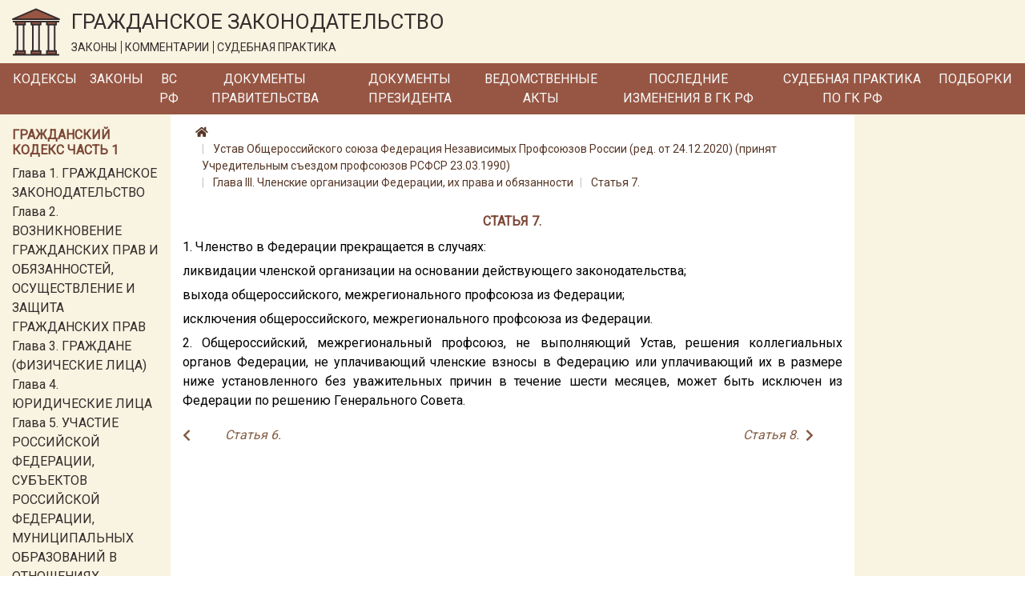

--- FILE ---
content_type: text/html; charset=utf-8
request_url: https://lawnotes.ru/npa/_ustav-obscherossiyskogo-soyuza-_federatsiya-nezavisimyh-profsoyuzov-rossii_-(prinyat-uchreditelnym/glava-iii/statya-7
body_size: 6171
content:

<!DOCTYPE html>
<html lang="ru">
<head>
    <meta charset="utf-8" />
    <meta name="description" content="Ст. 7  от 23.03.1990 N " />
    <meta name="viewport" content="width=device-width, initial-scale=1.0" />
    <title>Статья 7 </title>

    
    <link rel="canonical" href="/npa/_ustav-obscherossiyskogo-soyuza-_federatsiya-nezavisimyh-profsoyuzov-rossii_-(prinyat-uchreditelnym/glava-iii/statya-7" />


    <link rel="stylesheet" href="/fonts/fontawesome/css/all.css" />
    <link rel="stylesheet" href="/lib/bootstrap/css/bootstrap.min.css" />
    <link href="https://fonts.googleapis.com/css?family=Roboto&display=swap" rel="stylesheet">
    <link rel="stylesheet" href="/css/site.css" />

    <!-- Yandex.Metrika counter -->
    <script type="text/javascript">
        (function (m, e, t, r, i, k, a) {
            m[i] = m[i] || function () {
                (m[i].a = m[i].a || []).push(arguments)
            };

            m[i].l = 1 * new
                Date(); k = e.createElement(t), a = e.getElementsByTagName(t)[0], k.async = 1, k.src = r
                    , a.parentNode.insertBefore(k, a)
        })
            (window, document, "script", "https://mc.yandex.ru/metrika/tag.js", "ym");
        ym(33914249, "init", { clickmap: true, trackLinks: true, accurateTrackBounce: true });
    </script>

    <noscript>
        <div>
            <img src="https://mc.yandex.ru/watch/33914249" style="position:absolute; left:-9999px;" alt="" />
        </div>
    </noscript>

    <!-- /Yandex.Metrika counter -->
</head>
<body>
    <a href="#" id="return-to-top">
        <i class="fas fa-chevron-up"></i>
    </a>

    <header>
        <div class="logo-container container-fluid d-none d-md-block">
            <div class="row">
                <div class="col-12">
                    <a href="/">
                        <img class="logo" src="/logo.svg" alt="Главная" />
                    </a>
                    <div class="title">
                        <span class="title-text">ГРАЖДАНСКОЕ ЗАКОНОДАТЕЛЬСТВО</span>
                        <div class="theses">
                            <span class="bordered">ЗАКОНЫ</span>
                            <span class="bordered">КОММЕНТАРИИ</span>
                            <span>СУДЕБНАЯ ПРАКТИКА</span>
                        </div>
                    </div>
                </div>
            </div>
        </div>
        <nav class="navbar navbar-expand-md">
            <div class="container-fluid pr-0 pl-0">
                <a class="navbar-brand mr-0" href='/'>
                    <img class="logo d-inline d-md-none" src="/logo.svg" alt="Главная" />
                </a>
                <span class="brand-text d-block d-md-none">ГРАЖДАНСКОЕ ЗАКОНОДАТЕЛЬСТВО</span>
                <button class="navbar-toggler" type="button" data-toggle="collapse" data-target="#header-menu" aria-controls="header-menu" aria-expanded="false" aria-label="Toggle navigation">
                    <span class="navbar-toggler-icon"></span>
                </button>

                <div class="collapse navbar-collapse" id="header-menu">
                    <ul class="navbar-nav">
                        <li class="nav-item mt-3 mb-3 mt-md-0 mb-md-0">
                            <a class="nav-link text-light" href="/kodeks">Кодексы</a>
                        </li>
                        <li class="nav-item mt-3 mb-3 mt-md-0 mb-md-0">
                            <a class="nav-link text-light" href="/laws">Законы</a>
                        </li>
                        <li class="nav-item mt-3 mb-3 mt-md-0 mb-md-0">
                            <a class="nav-link text-light" href="/vs-rf">ВС РФ</a>
                        </li>
                        <li class="nav-item mt-3 mb-3 mt-md-0 mb-md-0">
                            <a class="nav-link text-light" href="/pravitelstvo">Документы Правительства</a>
                        </li>
                        <li class="nav-item mt-3 mb-3 mt-md-0 mb-md-0">
                            <a class="nav-link text-light" href="/president-rf">Документы Президента</a>
                        </li>
                        <li class="nav-item mt-3 mb-3 mt-md-0 mb-md-0">
                            <a class="nav-link text-light" href="/npa">Ведомственные акты</a>
                        </li>
                        <li class="nav-item mt-3 mb-3 mt-md-0 mb-md-0">
                            <a class="nav-link text-light" href="/izmenenia-v-gk-rf">Последние изменения в ГК РФ</a>
                        </li>
                        <li class="nav-item mt-3 mb-3 mt-md-0 mb-md-0">
                            <a class="nav-link text-light" href="/sudpraktika">Судебная практика по ГК РФ</a>
                        </li>
                        <li class="nav-item mt-3 mb-3 mt-md-0 mb-md-0">
                            <a class="nav-link text-light" href="/podborki-gk-rf">Подборки</a>
                        </li>
                        <li class="nav-item mt-3 mb-3 mt-md-0 mb-md-0 d-block d-md-none">
                            <a class="nav-link text-light" href="/sitemap.html">Карта сайта</a>
                        </li>
                    </ul>
                </div>
            </div>
        </nav>
    </header>
    <div class="container-fluid">
        


        <div class="row">
            <div class="col-12 col-md-3 col-lg-2 order-3 order-md-1 left-column">
                <div class="mt-3">
                    
                        
    <div class="part-block mb-3">
        <h6 class="h6 text-left">Гражданский кодекс часть 1</h6>


            <div class="part-section">
                <a class="" href="/gk1/razdel-i/glava-1">Глава 1. ГРАЖДАНСКОЕ ЗАКОНОДАТЕЛЬСТВО</a>
            </div>
            <div class="part-section">
                <a class="" href="/gk1/razdel-i/glava-2">Глава 2. ВОЗНИКНОВЕНИЕ ГРАЖДАНСКИХ ПРАВ И ОБЯЗАННОСТЕЙ, ОСУЩЕСТВЛЕНИЕ И ЗАЩИТА ГРАЖДАНСКИХ ПРАВ</a>
            </div>
            <div class="part-section">
                <a class="" href="/gk1/razdel-i/glava-3">Глава 3. ГРАЖДАНЕ (ФИЗИЧЕСКИЕ ЛИЦА)</a>
            </div>
            <div class="part-section">
                <a class="" href="/gk1/razdel-i/glava-4">Глава 4. ЮРИДИЧЕСКИЕ ЛИЦА</a>
            </div>
            <div class="part-section">
                <a class="" href="/gk1/razdel-i/glava-5">Глава 5. УЧАСТИЕ РОССИЙСКОЙ ФЕДЕРАЦИИ, СУБЪЕКТОВ РОССИЙСКОЙ ФЕДЕРАЦИИ, МУНИЦИПАЛЬНЫХ ОБРАЗОВАНИЙ В ОТНОШЕНИЯХ, РЕГУЛИРУЕМЫХ ГРАЖДАНСКИМ ЗАКОНОДАТЕЛЬСТВОМ</a>
            </div>
            <div class="part-section">
                <a class="" href="/gk1/razdel-i/glava-6">Глава 6. ОБЩИЕ ПОЛОЖЕНИЯ</a>
            </div>

            <div class="collapse" id="toggleable-chapter-1">
                    <div class="part-section">
                        <a class="" href="/gk1/razdel-i/glava-7">Глава 7. ЦЕННЫЕ БУМАГИ</a>
                    </div>
                    <div class="part-section">
                        <a class="" href="/gk1/razdel-i/glava-8">Глава 8. НЕМАТЕРИАЛЬНЫЕ БЛАГА И ИХ ЗАЩИТА</a>
                    </div>
                    <div class="part-section">
                        <a class="" href="/gk1/razdel-i/glava-9">Глава 9. СДЕЛКИ</a>
                    </div>
                    <div class="part-section">
                        <a class="" href="/gk1/razdel-i/glava-9.1">Глава 9.1. РЕШЕНИЯ СОБРАНИЙ</a>
                    </div>
                    <div class="part-section">
                        <a class="" href="/gk1/razdel-i/glava-10">Глава 10. ПРЕДСТАВИТЕЛЬСТВО. ДОВЕРЕННОСТЬ</a>
                    </div>
                    <div class="part-section">
                        <a class="" href="/gk1/razdel-i/glava-11">Глава 11. ИСЧИСЛЕНИЕ СРОКОВ</a>
                    </div>
                    <div class="part-section">
                        <a class="" href="/gk1/razdel-i/glava-12">Глава 12. ИСКОВАЯ ДАВНОСТЬ</a>
                    </div>
                    <div class="part-section">
                        <a class="" href="/gk1/razdel-ii/glava-13">Глава 13. ОБЩИЕ ПОЛОЖЕНИЯ</a>
                    </div>
                    <div class="part-section">
                        <a class="" href="/gk1/razdel-ii/glava-14">Глава 14. ПРИОБРЕТЕНИЕ ПРАВА СОБСТВЕННОСТИ</a>
                    </div>
                    <div class="part-section">
                        <a class="" href="/gk1/razdel-ii/glava-15">Глава 15. ПРЕКРАЩЕНИЕ ПРАВА СОБСТВЕННОСТИ</a>
                    </div>
                    <div class="part-section">
                        <a class="" href="/gk1/razdel-ii/glava-16">Глава 16. ОБЩАЯ СОБСТВЕННОСТЬ</a>
                    </div>
                    <div class="part-section">
                        <a class="" href="/gk1/razdel-ii/glava-17">Глава 17. ПРАВО СОБСТВЕННОСТИ И ДРУГИЕ ВЕЩНЫЕ ПРАВА НА ЗЕМЛЮ</a>
                    </div>
                    <div class="part-section">
                        <a class="" href="/gk1/razdel-ii/glava-18">Глава 18. ПРАВО СОБСТВЕННОСТИ И ДРУГИЕ ВЕЩНЫЕ ПРАВА НА ЖИЛЫЕ ПОМЕЩЕНИЯ</a>
                    </div>
                    <div class="part-section">
                        <a class="" href="/gk1/razdel-ii/glava-19">Глава 19. ПРАВО ХОЗЯЙСТВЕННОГО ВЕДЕНИЯ, ПРАВО ОПЕРАТИВНОГО УПРАВЛЕНИЯ</a>
                    </div>
                    <div class="part-section">
                        <a class="" href="/gk1/razdel-ii/glava-20">Глава 20. ЗАЩИТА ПРАВА СОБСТВЕННОСТИ И ДРУГИХ ВЕЩНЫХ ПРАВ</a>
                    </div>
                    <div class="part-section">
                        <a class="" href="/gk1/razdel-iii/glava-21">Глава 21. ПОНЯТИЕ ОБЯЗАТЕЛЬСТВА</a>
                    </div>
                    <div class="part-section">
                        <a class="" href="/gk1/razdel-iii/glava-22">Глава 22. ИСПОЛНЕНИЕ ОБЯЗАТЕЛЬСТВ</a>
                    </div>
                    <div class="part-section">
                        <a class="" href="/gk1/razdel-iii/glava-23">Глава 23. ОБЕСПЕЧЕНИЕ ИСПОЛНЕНИЯ ОБЯЗАТЕЛЬСТВ</a>
                    </div>
                    <div class="part-section">
                        <a class="" href="/gk1/razdel-iii/glava-24">Глава 24. ПЕРЕМЕНА ЛИЦ В ОБЯЗАТЕЛЬСТВЕ</a>
                    </div>
                    <div class="part-section">
                        <a class="" href="/gk1/razdel-iii/glava-25">Глава 25. ОТВЕТСТВЕННОСТЬ ЗА НАРУШЕНИЕ ОБЯЗАТЕЛЬСТВ</a>
                    </div>
                    <div class="part-section">
                        <a class="" href="/gk1/razdel-iii/glava-26">Глава 26. ПРЕКРАЩЕНИЕ ОБЯЗАТЕЛЬСТВ</a>
                    </div>
                    <div class="part-section">
                        <a class="" href="/gk1/razdel-iii/glava-27">Глава 27. ПОНЯТИЕ И УСЛОВИЯ ДОГОВОРА</a>
                    </div>
                    <div class="part-section">
                        <a class="" href="/gk1/razdel-iii/glava-28">Глава 28. ЗАКЛЮЧЕНИЕ ДОГОВОРА</a>
                    </div>
                    <div class="part-section">
                        <a class="" href="/gk1/razdel-iii/glava-29">Глава 29. ИЗМЕНЕНИЕ И РАСТОРЖЕНИЕ ДОГОВОРА</a>
                    </div>
            </div>

        <button class="btn btn-outline-secondary btn-sm mt-2" type="button" data-toggle="collapse" data-target="#toggleable-chapter-1" aria-expanded="false" aria-controls="toggleable-chapter-1">
            Показать ещё...
        </button>
    </div>
    <div class="part-block mb-3">
        <h6 class="h6 text-left">Гражданский кодекс часть 2</h6>


            <div class="part-section">
                <a class="" href="/gk2/razdel-iv/glava-30">Глава 30. КУПЛЯ-ПРОДАЖА</a>
            </div>
            <div class="part-section">
                <a class="" href="/gk2/razdel-iv/glava-31">Глава 31. МЕНА</a>
            </div>
            <div class="part-section">
                <a class="" href="/gk2/razdel-iv/glava-32">Глава 32. ДАРЕНИЕ</a>
            </div>
            <div class="part-section">
                <a class="" href="/gk2/razdel-iv/glava-33">Глава 33. РЕНТА И ПОЖИЗНЕННОЕ СОДЕРЖАНИЕ С ИЖДИВЕНИЕМ</a>
            </div>
            <div class="part-section">
                <a class="" href="/gk2/razdel-iv/glava-34">Глава 34. АРЕНДА</a>
            </div>
            <div class="part-section">
                <a class="" href="/gk2/razdel-iv/glava-35">Глава 35. НАЕМ ЖИЛОГО ПОМЕЩЕНИЯ</a>
            </div>

            <div class="collapse" id="toggleable-chapter-2">
                    <div class="part-section">
                        <a class="" href="/gk2/razdel-iv/glava-36">Глава 36. БЕЗВОЗМЕЗДНОЕ ПОЛЬЗОВАНИЕ</a>
                    </div>
                    <div class="part-section">
                        <a class="" href="/gk2/razdel-iv/glava-37">Глава 37. ПОДРЯД</a>
                    </div>
                    <div class="part-section">
                        <a class="" href="/gk2/razdel-iv/glava-38">Глава 38. ВЫПОЛНЕНИЕ НАУЧНО-ИССЛЕДОВАТЕЛЬСКИХ, ОПЫТНО-КОНСТРУКТОРСКИХ И ТЕХНОЛОГИЧЕСКИХ РАБОТ</a>
                    </div>
                    <div class="part-section">
                        <a class="" href="/gk2/razdel-iv/glava-39">Глава 39. ВОЗМЕЗДНОЕ ОКАЗАНИЕ УСЛУГ</a>
                    </div>
                    <div class="part-section">
                        <a class="" href="/gk2/razdel-iv/glava-40">Глава 40. ПЕРЕВОЗКА</a>
                    </div>
                    <div class="part-section">
                        <a class="" href="/gk2/razdel-iv/glava-41">Глава 41. ТРАНСПОРТНАЯ ЭКСПЕДИЦИЯ</a>
                    </div>
                    <div class="part-section">
                        <a class="" href="/gk2/razdel-iv/glava-42">Глава 42. ЗАЕМ И КРЕДИТ</a>
                    </div>
                    <div class="part-section">
                        <a class="" href="/gk2/razdel-iv/glava-43">Глава 43. ФИНАНСИРОВАНИЕ ПОД УСТУПКУ ДЕНЕЖНОГО ТРЕБОВАНИЯ</a>
                    </div>
                    <div class="part-section">
                        <a class="" href="/gk2/razdel-iv/glava-44">Глава 44. БАНКОВСКИЙ ВКЛАД</a>
                    </div>
                    <div class="part-section">
                        <a class="" href="/gk2/razdel-iv/glava-45">Глава 45. БАНКОВСКИЙ СЧЕТ</a>
                    </div>
                    <div class="part-section">
                        <a class="" href="/gk2/razdel-iv/glava-46">Глава 46. РАСЧЕТЫ</a>
                    </div>
                    <div class="part-section">
                        <a class="" href="/gk2/razdel-iv/glava-47">Глава 47. ХРАНЕНИЕ</a>
                    </div>
                    <div class="part-section">
                        <a class="" href="/gk2/razdel-iv/glava-47.1">Глава 47.1. УСЛОВНОЕ ДЕПОНИРОВАНИЕ (ЭСКРОУ)</a>
                    </div>
                    <div class="part-section">
                        <a class="" href="/gk2/razdel-iv/glava-48">Глава 48. СТРАХОВАНИЕ</a>
                    </div>
                    <div class="part-section">
                        <a class="" href="/gk2/razdel-iv/glava-49">Глава 49. ПОРУЧЕНИЕ</a>
                    </div>
                    <div class="part-section">
                        <a class="" href="/gk2/razdel-iv/glava-50">Глава 50. ДЕЙСТВИЯ В ЧУЖОМ ИНТЕРЕСЕ БЕЗ ПОРУЧЕНИЯ</a>
                    </div>
                    <div class="part-section">
                        <a class="" href="/gk2/razdel-iv/glava-51">Глава 51. КОМИССИЯ</a>
                    </div>
                    <div class="part-section">
                        <a class="" href="/gk2/razdel-iv/glava-52">Глава 52. АГЕНТИРОВАНИЕ</a>
                    </div>
                    <div class="part-section">
                        <a class="" href="/gk2/razdel-iv/glava-53">Глава 53. ДОВЕРИТЕЛЬНОЕ УПРАВЛЕНИЕ ИМУЩЕСТВОМ</a>
                    </div>
                    <div class="part-section">
                        <a class="" href="/gk2/razdel-iv/glava-54">Глава 54. КОММЕРЧЕСКАЯ КОНЦЕССИЯ</a>
                    </div>
                    <div class="part-section">
                        <a class="" href="/gk2/razdel-iv/glava-55">Глава 55. ПРОСТОЕ ТОВАРИЩЕСТВО</a>
                    </div>
                    <div class="part-section">
                        <a class="" href="/gk2/razdel-iv/glava-56">Глава 56. ПУБЛИЧНОЕ ОБЕЩАНИЕ НАГРАДЫ</a>
                    </div>
                    <div class="part-section">
                        <a class="" href="/gk2/razdel-iv/glava-57">Глава 57. ПУБЛИЧНЫЙ КОНКУРС</a>
                    </div>
                    <div class="part-section">
                        <a class="" href="/gk2/razdel-iv/glava-58">Глава 58. ПРОВЕДЕНИЕ ИГР И ПАРИ</a>
                    </div>
                    <div class="part-section">
                        <a class="" href="/gk2/razdel-iv/glava-59">Глава 59. ОБЯЗАТЕЛЬСТВА ВСЛЕДСТВИЕ ПРИЧИНЕНИЯ ВРЕДА</a>
                    </div>
                    <div class="part-section">
                        <a class="" href="/gk2/razdel-iv/glava-60">Глава 60. ОБЯЗАТЕЛЬСТВА ВСЛЕДСТВИЕ НЕОСНОВАТЕЛЬНОГО ОБОГАЩЕНИЯ</a>
                    </div>
            </div>

        <button class="btn btn-outline-secondary btn-sm mt-2" type="button" data-toggle="collapse" data-target="#toggleable-chapter-2" aria-expanded="false" aria-controls="toggleable-chapter-2">
            Показать ещё...
        </button>
    </div>
    <div class="part-block mb-3">
        <h6 class="h6 text-left">Гражданский кодекс часть 3</h6>


            <div class="part-section">
                <a class="" href="/gk3/razdel-v/glava-61">Глава 61. ОБЩИЕ ПОЛОЖЕНИЯ О НАСЛЕДОВАНИИ</a>
            </div>
            <div class="part-section">
                <a class="" href="/gk3/razdel-v/glava-62">Глава 62. НАСЛЕДОВАНИЕ ПО ЗАВЕЩАНИЮ</a>
            </div>
            <div class="part-section">
                <a class="" href="/gk3/razdel-v/glava-63">Глава 63. НАСЛЕДОВАНИЕ ПО ЗАКОНУ</a>
            </div>
            <div class="part-section">
                <a class="" href="/gk3/razdel-v/glava-64">Глава 64. ПРИОБРЕТЕНИЕ НАСЛЕДСТВА</a>
            </div>
            <div class="part-section">
                <a class="" href="/gk3/razdel-v/glava-65">Глава 65. НАСЛЕДОВАНИЕ ОТДЕЛЬНЫХ ВИДОВ ИМУЩЕСТВА</a>
            </div>
            <div class="part-section">
                <a class="" href="/gk3/razdel-vi/glava-66">Глава 66. ОБЩИЕ ПОЛОЖЕНИЯ</a>
            </div>

            <div class="collapse" id="toggleable-chapter-3">
                    <div class="part-section">
                        <a class="" href="/gk3/razdel-vi/glava-67">Глава 67. ПРАВО, ПОДЛЕЖАЩЕЕ ПРИМЕНЕНИЮ ПРИ ОПРЕДЕЛЕНИИ ПРАВОВОГО ПОЛОЖЕНИЯ ЛИЦ</a>
                    </div>
                    <div class="part-section">
                        <a class="" href="/gk3/razdel-vi/glava-68">Глава 68. ПРАВО, ПОДЛЕЖАЩЕЕ ПРИМЕНЕНИЮ К ИМУЩЕСТВЕННЫМ И ЛИЧНЫМ НЕИМУЩЕСТВЕННЫМ ОТНОШЕНИЯМ</a>
                    </div>
            </div>

        <button class="btn btn-outline-secondary btn-sm mt-2" type="button" data-toggle="collapse" data-target="#toggleable-chapter-3" aria-expanded="false" aria-controls="toggleable-chapter-3">
            Показать ещё...
        </button>
    </div>
    <div class="part-block mb-3">
        <h6 class="h6 text-left">Гражданский кодекс часть 4</h6>


            <div class="part-section">
                <a class="" href="/gk4/razdel-vii/glava-69">Глава 69. ОБЩИЕ ПОЛОЖЕНИЯ</a>
            </div>
            <div class="part-section">
                <a class="" href="/gk4/razdel-vii/glava-70">Глава 70. АВТОРСКОЕ ПРАВО</a>
            </div>
            <div class="part-section">
                <a class="" href="/gk4/razdel-vii/glava-71">Глава 71. ПРАВА, СМЕЖНЫЕ С АВТОРСКИМИ</a>
            </div>
            <div class="part-section">
                <a class="" href="/gk4/razdel-vii/glava-72">Глава 72. ПАТЕНТНОЕ ПРАВО</a>
            </div>
            <div class="part-section">
                <a class="" href="/gk4/razdel-vii/glava-73">Глава 73. ПРАВО НА СЕЛЕКЦИОННОЕ ДОСТИЖЕНИЕ</a>
            </div>
            <div class="part-section">
                <a class="" href="/gk4/razdel-vii/glava-74">Глава 74. ПРАВО НА ТОПОЛОГИИ ИНТЕГРАЛЬНЫХ МИКРОСХЕМ</a>
            </div>

            <div class="collapse" id="toggleable-chapter-4">
                    <div class="part-section">
                        <a class="" href="/gk4/razdel-vii/glava-75">Глава 75. ПРАВО НА СЕКРЕТ ПРОИЗВОДСТВА (НОУ-ХАУ)</a>
                    </div>
                    <div class="part-section">
                        <a class="" href="/gk4/razdel-vii/glava-76">Глава 76. ПРАВА НА СРЕДСТВА ИНДИВИДУАЛИЗАЦИИ ЮРИДИЧЕСКИХ ЛИЦ, ТОВАРОВ, РАБОТ, УСЛУГ И ПРЕДПРИЯТИЙ</a>
                    </div>
                    <div class="part-section">
                        <a class="" href="/gk4/razdel-vii/glava-77">Глава 77. ПРАВО ИСПОЛЬЗОВАНИЯ РЕЗУЛЬТАТОВ ИНТЕЛЛЕКТУАЛЬНОЙ ДЕЯТЕЛЬНОСТИ В СОСТАВЕ ЕДИНОЙ ТЕХНОЛОГИИ</a>
                    </div>
            </div>

        <button class="btn btn-outline-secondary btn-sm mt-2" type="button" data-toggle="collapse" data-target="#toggleable-chapter-4" aria-expanded="false" aria-controls="toggleable-chapter-4">
            Показать ещё...
        </button>
    </div>

                    
                </div>
            </div>
            <div class="col-12 col-md-6 col-lg-8 order-1 order-md-2 mb-3 central-column">
                



<nav aria-label="breadcrumb">
    <ol class="breadcrumb">
        <li class="breadcrumb-item">
            <a href="/">
                <i class="fas fa-home"></i>
            </a>
        </li>
        <li class="breadcrumb-item">
            <a href="/npa/_ustav-obscherossiyskogo-soyuza-_federatsiya-nezavisimyh-profsoyuzov-rossii_-(prinyat-uchreditelnym">
                Устав Общероссийского союза Федерация Независимых Профсоюзов России (ред. от 24.12.2020) (принят Учредительным съездом профсоюзов РСФСР 23.03.1990)
            </a>
        </li>
            <li class="breadcrumb-item">
                <a href="/npa/_ustav-obscherossiyskogo-soyuza-_federatsiya-nezavisimyh-profsoyuzov-rossii_-(prinyat-uchreditelnym/glava-iii">
                    Глава III. Членские организации Федерации, их права и обязанности
                </a>
            </li>
        <li class="breadcrumb-item">
            <a href="/npa/_ustav-obscherossiyskogo-soyuza-_federatsiya-nezavisimyh-profsoyuzov-rossii_-(prinyat-uchreditelnym/glava-iii/statya-7">
                Статья 7. 
            </a>
        </li>
    </ol>
</nav>

<h1 class="h1 text-center">Статья 7. </h1>

<div class='document-html-container'>
    <div class="text-justify text-break">1. Членство в Федерации прекращается в случаях:</div><div class="text-justify text-break">ликвидации членской организации на основании действующего законодательства;</div><div class="text-justify text-break">выхода общероссийского, межрегионального профсоюза из Федерации;</div><div class="text-justify text-break">исключения общероссийского, межрегионального профсоюза из Федерации.</div><div class="text-justify text-break">2. Общероссийский, межрегиональный профсоюз, не выполняющий Устав, решения коллегиальных органов Федерации, не уплачивающий членские взносы в Федерацию или уплачивающий их в размере ниже установленного без уважительных причин в течение шести месяцев, может быть исключен из Федерации по решению Генерального Совета.</div>
</div>



<div class="row mt-3 pb-3">
        <div class="col-6">
            <a class='previous-link-container d-table h-100 w-100' href="/npa/_ustav-obscherossiyskogo-soyuza-_federatsiya-nezavisimyh-profsoyuzov-rossii_-(prinyat-uchreditelnym/glava-iii/statya-6">
                <i class="fas fa-chevron-left d-table-cell align-middle"></i>
                <span class='previous-text d-table-cell align-middle text-left pl-2'>Статья 6. </span>
            </a>
        </div>

        <div class="col-6 ">
            <a class='next-link-container d-table h-100 w-100' href="/npa/_ustav-obscherossiyskogo-soyuza-_federatsiya-nezavisimyh-profsoyuzov-rossii_-(prinyat-uchreditelnym/glava-iii/statya-8">
                <span class='next-text d-table-cell align-middle text-right pr-2'>Статья 8. </span>
                <i class="fas fa-chevron-right d-table-cell align-middle"></i>
            </a>
        </div>
</div>



            </div>
            <div class="d-none d-md-block col-md-3 col-lg-2 order-2 order-md-3 right-column">
                
            </div>
        </div>
    </div>

    <footer>
        <div class="container">
            <div class="row">
                <div class="text-container col-12 col-md-2 offset-0 offset-md-0 text-center">
                    <a class="" href="/policy">Политика обработки ПД</a>
                </div>
                <div class="text-container col-12 col-md-6 offset-0 offset-md-1 text-center">
                    © 2015 - 2026, Гражданское законодательство
                </div>
                <div class="text-container col-12 col-md-2 offset-0 offset-md-1 text-center">
                    <a class="" href="/sitemap.html">Карта сайта</a>
                </div>
            </div>
        </div>
    </footer>


    <script src="/lib/jquery/jquery.min.js"></script>
    <script src="/lib/bootstrap/js/bootstrap.bundle.min.js"></script>
    <script src="/js/site.js?v=C6Mw6zCIMVVgJY_Rpb0MS_fzdDqADJV-h-ndihv8qWc"></script>

    
</body>
</html>